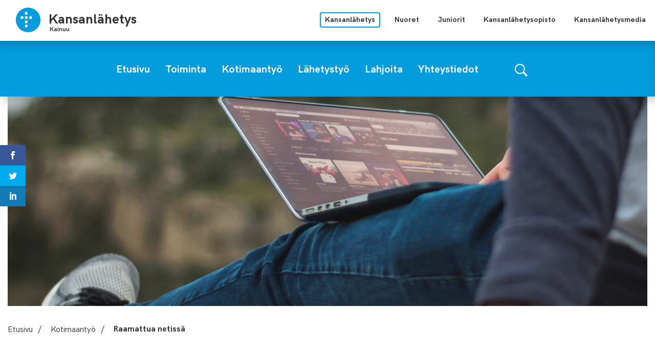

--- FILE ---
content_type: text/html; charset=UTF-8
request_url: https://kainuu.sekl.fi/kotimaantyo/raamattua-netissa/
body_size: 8652
content:
			<!doctype html>
<html lang="fi">
<head>
	<meta charset="utf-8">
	<meta http-equiv="x-ua-compatible" content="ie=edge">
	<meta name="viewport" content="width=device-width, initial-scale=1">
	<meta name="msapplication-TileColor" content="#2b5797">
	<meta name="theme-color" content="#ffffff">
			<link rel="apple-touch-icon" sizes="180x180" href="/wp-content/themes/sekl/dist/images/apple-touch-icon.png">
		<link rel="icon" type="image/png" sizes="32x32" href="/wp-content/themes/sekl/dist/images/favicon-32x32.png">
		<link rel="icon" type="image/png" sizes="16x16" href="/wp-content/themes/sekl/dist/images/favicon-16x16.png">
			<link rel="mask-icon" href="/wp-content/themes/sekl/dist/images/safari-pinned-tab.svg" color="#5bbad5">
			<link rel="preload" as="script" href="https://consent.cookiebot.com/uc.js">
		<script>var et_site_url='https://kainuu.sekl.fi';var et_post_id='225';function et_core_page_resource_fallback(a,b){"undefined"===typeof b&&(b=a.sheet.cssRules&&0===a.sheet.cssRules.length);b&&(a.onerror=null,a.onload=null,a.href?a.href=et_site_url+"/?et_core_page_resource="+a.id+et_post_id:a.src&&(a.src=et_site_url+"/?et_core_page_resource="+a.id+et_post_id))}
</script>	<!-- cookiebot script start -->
	<script id="Cookiebot" src="https://consent.cookiebot.com/uc.js" data-culture="fi" data-cbid="a39e9edf-266d-4ff5-9ed3-c4c3d8d22ac7" data-blockingmode="auto" type="text/javascript"></script>
	<!-- cookiebot script end -->
	<title>Raamattua netissä | Kansanlähetys Kainuu</title>
	<style>img:is([sizes="auto" i], [sizes^="auto," i]) { contain-intrinsic-size: 3000px 1500px }</style>
	
<!-- The SEO Framework by Sybre Waaijer -->
<link rel="canonical" href="https://kainuu.sekl.fi/kotimaantyo/raamattua-netissa/" />
<meta name="description" content="Voit kuunnella Kansanlähetyksen Raamattuavaimia Spotifyssa, Apple Podcasteissa tai osoitteessa klmedia.fi." />
<meta property="og:type" content="website" />
<meta property="og:locale" content="fi_FI" />
<meta property="og:site_name" content="Kansanlähetys Kainuu" />
<meta property="og:title" content="Raamattua netissä | Kansanlähetys Kainuu" />
<meta property="og:description" content="Voit kuunnella Kansanlähetyksen Raamattuavaimia Spotifyssa, Apple Podcasteissa tai osoitteessa klmedia.fi." />
<meta property="og:url" content="https://kainuu.sekl.fi/kotimaantyo/raamattua-netissa/" />
<meta name="twitter:card" content="summary_large_image" />
<meta name="twitter:title" content="Raamattua netissä | Kansanlähetys Kainuu" />
<meta name="twitter:description" content="Voit kuunnella Kansanlähetyksen Raamattuavaimia Spotifyssa, Apple Podcasteissa tai osoitteessa klmedia.fi." />
<script type="application/ld+json">{"@context":"https://schema.org","@graph":[{"@type":"WebSite","@id":"https://kainuu.sekl.fi/#/schema/WebSite","url":"https://kainuu.sekl.fi/","name":"Kansanlähetys Kainuu","inLanguage":"fi","potentialAction":{"@type":"SearchAction","target":{"@type":"EntryPoint","urlTemplate":"https://kainuu.sekl.fi/search/{search_term_string}/"},"query-input":"required name=search_term_string"},"publisher":{"@type":"Organization","@id":"https://kainuu.sekl.fi/#/schema/Organization","name":"Kansanlähetys Kainuu","url":"https://kainuu.sekl.fi/"}},{"@type":"WebPage","@id":"https://kainuu.sekl.fi/kotimaantyo/raamattua-netissa/","url":"https://kainuu.sekl.fi/kotimaantyo/raamattua-netissa/","name":"Raamattua netissä | Kansanlähetys Kainuu","description":"Voit kuunnella Kansanlähetyksen Raamattuavaimia Spotifyssa, Apple Podcasteissa tai osoitteessa klmedia.fi.","inLanguage":"fi","isPartOf":{"@id":"https://kainuu.sekl.fi/#/schema/WebSite"},"breadcrumb":{"@type":"BreadcrumbList","@id":"https://kainuu.sekl.fi/#/schema/BreadcrumbList","itemListElement":[{"@type":"ListItem","position":1,"item":"https://kainuu.sekl.fi/","name":"Kansanlähetys Kainuu"},{"@type":"ListItem","position":2,"item":"https://kainuu.sekl.fi/kotimaantyo/","name":"Kotimaantyö"},{"@type":"ListItem","position":3,"name":"Raamattua netissä"}]},"potentialAction":{"@type":"ReadAction","target":"https://kainuu.sekl.fi/kotimaantyo/raamattua-netissa/"}}]}</script>
<!-- / The SEO Framework by Sybre Waaijer | 2.86ms meta | 0.06ms boot -->

<link rel='dns-prefetch' href='//maps.googleapis.com' />
<link rel='dns-prefetch' href='//fonts.googleapis.com' />
		<!-- This site uses the Google Analytics by MonsterInsights plugin v9.11.1 - Using Analytics tracking - https://www.monsterinsights.com/ -->
							<script src="//www.googletagmanager.com/gtag/js?id=G-5W5PQZ93Y2"  data-cfasync="false" data-wpfc-render="false" type="text/plain" data-cookieconsent="statistics" async></script>
			<script data-cfasync="false" data-wpfc-render="false" type="text/plain" data-cookieconsent="statistics">
				var mi_version = '9.11.1';
				var mi_track_user = true;
				var mi_no_track_reason = '';
								var MonsterInsightsDefaultLocations = {"page_location":"https:\/\/kainuu.sekl.fi\/kotimaantyo\/raamattua-netissa\/"};
								if ( typeof MonsterInsightsPrivacyGuardFilter === 'function' ) {
					var MonsterInsightsLocations = (typeof MonsterInsightsExcludeQuery === 'object') ? MonsterInsightsPrivacyGuardFilter( MonsterInsightsExcludeQuery ) : MonsterInsightsPrivacyGuardFilter( MonsterInsightsDefaultLocations );
				} else {
					var MonsterInsightsLocations = (typeof MonsterInsightsExcludeQuery === 'object') ? MonsterInsightsExcludeQuery : MonsterInsightsDefaultLocations;
				}

								var disableStrs = [
										'ga-disable-G-5W5PQZ93Y2',
									];

				/* Function to detect opted out users */
				function __gtagTrackerIsOptedOut() {
					for (var index = 0; index < disableStrs.length; index++) {
						if (document.cookie.indexOf(disableStrs[index] + '=true') > -1) {
							return true;
						}
					}

					return false;
				}

				/* Disable tracking if the opt-out cookie exists. */
				if (__gtagTrackerIsOptedOut()) {
					for (var index = 0; index < disableStrs.length; index++) {
						window[disableStrs[index]] = true;
					}
				}

				/* Opt-out function */
				function __gtagTrackerOptout() {
					for (var index = 0; index < disableStrs.length; index++) {
						document.cookie = disableStrs[index] + '=true; expires=Thu, 31 Dec 2099 23:59:59 UTC; path=/';
						window[disableStrs[index]] = true;
					}
				}

				if ('undefined' === typeof gaOptout) {
					function gaOptout() {
						__gtagTrackerOptout();
					}
				}
								window.dataLayer = window.dataLayer || [];

				window.MonsterInsightsDualTracker = {
					helpers: {},
					trackers: {},
				};
				if (mi_track_user) {
					function __gtagDataLayer() {
						dataLayer.push(arguments);
					}

					function __gtagTracker(type, name, parameters) {
						if (!parameters) {
							parameters = {};
						}

						if (parameters.send_to) {
							__gtagDataLayer.apply(null, arguments);
							return;
						}

						if (type === 'event') {
														parameters.send_to = monsterinsights_frontend.v4_id;
							var hookName = name;
							if (typeof parameters['event_category'] !== 'undefined') {
								hookName = parameters['event_category'] + ':' + name;
							}

							if (typeof MonsterInsightsDualTracker.trackers[hookName] !== 'undefined') {
								MonsterInsightsDualTracker.trackers[hookName](parameters);
							} else {
								__gtagDataLayer('event', name, parameters);
							}
							
						} else {
							__gtagDataLayer.apply(null, arguments);
						}
					}

					__gtagTracker('js', new Date());
					__gtagTracker('set', {
						'developer_id.dZGIzZG': true,
											});
					if ( MonsterInsightsLocations.page_location ) {
						__gtagTracker('set', MonsterInsightsLocations);
					}
										__gtagTracker('config', 'G-5W5PQZ93Y2', {"forceSSL":"true","link_attribution":"true"} );
										window.gtag = __gtagTracker;										(function () {
						/* https://developers.google.com/analytics/devguides/collection/analyticsjs/ */
						/* ga and __gaTracker compatibility shim. */
						var noopfn = function () {
							return null;
						};
						var newtracker = function () {
							return new Tracker();
						};
						var Tracker = function () {
							return null;
						};
						var p = Tracker.prototype;
						p.get = noopfn;
						p.set = noopfn;
						p.send = function () {
							var args = Array.prototype.slice.call(arguments);
							args.unshift('send');
							__gaTracker.apply(null, args);
						};
						var __gaTracker = function () {
							var len = arguments.length;
							if (len === 0) {
								return;
							}
							var f = arguments[len - 1];
							if (typeof f !== 'object' || f === null || typeof f.hitCallback !== 'function') {
								if ('send' === arguments[0]) {
									var hitConverted, hitObject = false, action;
									if ('event' === arguments[1]) {
										if ('undefined' !== typeof arguments[3]) {
											hitObject = {
												'eventAction': arguments[3],
												'eventCategory': arguments[2],
												'eventLabel': arguments[4],
												'value': arguments[5] ? arguments[5] : 1,
											}
										}
									}
									if ('pageview' === arguments[1]) {
										if ('undefined' !== typeof arguments[2]) {
											hitObject = {
												'eventAction': 'page_view',
												'page_path': arguments[2],
											}
										}
									}
									if (typeof arguments[2] === 'object') {
										hitObject = arguments[2];
									}
									if (typeof arguments[5] === 'object') {
										Object.assign(hitObject, arguments[5]);
									}
									if ('undefined' !== typeof arguments[1].hitType) {
										hitObject = arguments[1];
										if ('pageview' === hitObject.hitType) {
											hitObject.eventAction = 'page_view';
										}
									}
									if (hitObject) {
										action = 'timing' === arguments[1].hitType ? 'timing_complete' : hitObject.eventAction;
										hitConverted = mapArgs(hitObject);
										__gtagTracker('event', action, hitConverted);
									}
								}
								return;
							}

							function mapArgs(args) {
								var arg, hit = {};
								var gaMap = {
									'eventCategory': 'event_category',
									'eventAction': 'event_action',
									'eventLabel': 'event_label',
									'eventValue': 'event_value',
									'nonInteraction': 'non_interaction',
									'timingCategory': 'event_category',
									'timingVar': 'name',
									'timingValue': 'value',
									'timingLabel': 'event_label',
									'page': 'page_path',
									'location': 'page_location',
									'title': 'page_title',
									'referrer' : 'page_referrer',
								};
								for (arg in args) {
																		if (!(!args.hasOwnProperty(arg) || !gaMap.hasOwnProperty(arg))) {
										hit[gaMap[arg]] = args[arg];
									} else {
										hit[arg] = args[arg];
									}
								}
								return hit;
							}

							try {
								f.hitCallback();
							} catch (ex) {
							}
						};
						__gaTracker.create = newtracker;
						__gaTracker.getByName = newtracker;
						__gaTracker.getAll = function () {
							return [];
						};
						__gaTracker.remove = noopfn;
						__gaTracker.loaded = true;
						window['__gaTracker'] = __gaTracker;
					})();
									} else {
										console.log("");
					(function () {
						function __gtagTracker() {
							return null;
						}

						window['__gtagTracker'] = __gtagTracker;
						window['gtag'] = __gtagTracker;
					})();
									}
			</script>
							<!-- / Google Analytics by MonsterInsights -->
		<link rel='stylesheet' id='et_monarch-css-css' href='https://kainuu.sekl.fi/wp-content/plugins/monarch/css/style.css?ver=1013c28f781abd6d63a2f02c8c1f6298' type='text/css' media='all' />
<link rel='stylesheet' id='et-gf-open-sans-css' href='https://fonts.googleapis.com/css?family=Open+Sans:400,700' type='text/css' media='all' />
<link rel='stylesheet' id='sakke/css-css' href='https://kainuu.sekl.fi/wp-content/themes/sekl/dist/styles/main.css?ver=cb5b77b9c1aa1697bdb6d9c62cd53e8c' type='text/css' media='all' />
<link rel='stylesheet' id='sakke/sub/css-css' href='https://kainuu.sekl.fi/wp-content/themes/sekl/dist/styles/sub-sites.css?ver=cb5b77b9c1aa1697bdb6d9c62cd53e8c' type='text/css' media='all' />
<script type="text/javascript" src="https://kainuu.sekl.fi/wp-content/plugins/google-analytics-for-wordpress/assets/js/frontend-gtag.js?ver=afd52a5376ec44fb429fd3440e3f5a0f" id="monsterinsights-frontend-script-js" async="async" data-wp-strategy="async"></script>
<script data-cfasync="false" data-wpfc-render="false" type="text/plain" data-cookieconsent="statistics" id='monsterinsights-frontend-script-js-extra'>/* <![CDATA[ */
var monsterinsights_frontend = {"js_events_tracking":"true","download_extensions":"doc,pdf,ppt,zip,xls,docx,pptx,xlsx","inbound_paths":"[{\"path\":\"\\\/go\\\/\",\"label\":\"affiliate\"},{\"path\":\"\\\/recommend\\\/\",\"label\":\"affiliate\"}]","home_url":"https:\/\/kainuu.sekl.fi","hash_tracking":"false","v4_id":"G-5W5PQZ93Y2"};/* ]]> */
</script>
<script type='text/javascript' data-cookieconsent='ignore' src="https://kainuu.sekl.fi/wp-includes/js/jquery/jquery.min.js?ver=cc5042756e8a0a9f10dd00dbe13b8e87" id="jquery-core-js"></script>
<script type='text/javascript' data-cookieconsent='ignore' src="https://kainuu.sekl.fi/wp-includes/js/jquery/jquery-migrate.min.js?ver=1f2a631a57875fae2aa3ddf0e06ec35f" id="jquery-migrate-js"></script>
<script type="text/javascript" src="//maps.googleapis.com/maps/api/js?key=AIzaSyBfmr6hNUTLG4IIw1qCKpa9J58CdKUQNgw&amp;ver=d9244ebba3d28ef66af8226c4c22720d" id="google-maps-js"></script>
<link rel="alternate" title="oEmbed (JSON)" type="application/json+oembed" href="https://kainuu.sekl.fi/wp-json/oembed/1.0/embed?url=https%3A%2F%2Fkainuu.sekl.fi%2Fkotimaantyo%2Fraamattua-netissa%2F&#038;lang=fi" />
<link rel="alternate" title="oEmbed (XML)" type="text/xml+oembed" href="https://kainuu.sekl.fi/wp-json/oembed/1.0/embed?url=https%3A%2F%2Fkainuu.sekl.fi%2Fkotimaantyo%2Fraamattua-netissa%2F&#038;format=xml&#038;lang=fi" />
<style type="text/css" id="et-social-custom-css">
				 
			</style><link rel="preload" href="https://kainuu.sekl.fi/wp-content/plugins/monarch/core/admin/fonts/modules.ttf" as="font" crossorigin="anonymous">		<!-- Global site tag (gtag.js) - Google Analytics -->
		<script async type="text/plain" data-cookieconsent="statistics"
		        src="https://www.googletagmanager.com/gtag/js?id="></script>
		<script type="text/plain" data-cookieconsent="statistics">
			window.dataLayer = window.dataLayer || [];

			function gtag() {
				dataLayer.push( arguments );
			}

			gtag( 'js', new Date() );
			gtag( 'config', "" );
		</script>
	<style type="text/css">.recentcomments a{display:inline !important;padding:0 !important;margin:0 !important;}</style></head>

<body class="wp-singular page-template-default page page-id-225 page-child parent-pageid-12 wp-theme-sekl site-district is_sub_site et_monarch">
<!--[if IE]>
<div class="alert alert-warning">
	You are using an <strong>outdated</strong> browser. Please <a href="http://browsehappy.com/">upgrade your
	browser</a> to improve your experience.</div>
<![endif]-->
<div class="wrap">
	<a class="skip-link" href="#content">Skip to content</a>
<header class="banner" role="banner">
	<div class="banner__main-area">
		<div class="container--banner">
			<div class="banner__top-row">
				<div class="site-branding">
					<strong class="site-branding__title">
						<a
								href="https://kainuu.sekl.fi/"
								rel="home"
								class="site-branding__link"
						>
							<svg version="1.1" xmlns="http://www.w3.org/2000/svg" x="0" y="0" width="50" height="50" viewBox="0 0 50 50"><path d="M49.026 24.994C49.026 38.256 38.277 49 25.013 49 11.752 49 1 38.256 1 24.994 1 11.744 11.752 1 25.013 1c13.264 0 24.013 10.744 24.013 23.994zM24.089 12.079a2.773 2.773 0 00-2.77-2.771 2.773 2.773 0 00-2.771 2.771 2.77 2.77 0 005.541 0zm0 8.304a2.769 2.769 0 00-2.77-2.768 2.769 2.769 0 100 5.539 2.772 2.772 0 002.77-2.771zm0 8.309a2.77 2.77 0 10-5.54.002 2.77 2.77 0 005.54-.002zm8.313-8.309a2.77 2.77 0 00-2.772-2.768 2.77 2.77 0 100 5.539 2.773 2.773 0 002.772-2.771zm-16.625 0a2.767 2.767 0 00-2.77-2.768 2.769 2.769 0 100 5.539 2.77 2.77 0 002.77-2.771zm8.312 16.619a2.772 2.772 0 00-2.77-2.771 2.772 2.772 0 00-2.771 2.771 2.771 2.771 0 005.541 0z" fill="#009CDE"/></svg>							<div class="site-branding__text-wrapper">
								<span class="site-branding__text">
									Kansanlähetys								</span>
																	<span class="site-branding__district">
										Kainuu									</span>
															</div>
						</a>
					</strong>
				</div>

				<nav class="multi-site-nav">
					<button class="multi-site-nav__toggle" data-banner-toggle="multi-site"
					        title="Avaa tai sulje sivustovalikko">
						<span
								class="multi-site-nav__toggle-icon multi-site-nav__toggle-icon--open"><svg width="16" height="10" viewBox="0 0 16 10" version="1.1" xmlns="http://www.w3.org/2000/svg"><path d="M15.515 6.857c.724.775.626 1.942-.22 2.606a2.155 2.155 0 01-2.62 0L8.05 5.23 3.427 9.463c-.786.716-2.055.716-2.841 0a1.742 1.742 0 010-2.606L8.05 0l7.464 6.857z" fill="#000" fill-rule="evenodd"/></svg></span>
						<span
								class="multi-site-nav__toggle-icon multi-site-nav__toggle-icon--close"><svg width="16" height="10" viewBox="0 0 16 10" version="1.1" xmlns="http://www.w3.org/2000/svg"><path d="M15.515 6.857c.724.775.626 1.942-.22 2.606a2.155 2.155 0 01-2.62 0L8.05 5.23 3.427 9.463c-.786.716-2.055.716-2.841 0a1.742 1.742 0 010-2.606L8.05 0l7.464 6.857z" fill="#000" fill-rule="evenodd"/></svg></span>
					</button>
					<ul class="multi-site-nav__list multi-site-nav__list--close">
													<li class="multi-site-nav__list-item multi-site-nav__list-item--active">
								<a class="multi-site-nav__link multi-site-nav__link--active"
								   href="https://kansanlahetys.fi/">
									Kansanlähetys								</a>
							</li>
													<li class="multi-site-nav__list-item ">
								<a class="multi-site-nav__link "
								   href="https://nm.fi/">
									Nuoret								</a>
							</li>
													<li class="multi-site-nav__list-item ">
								<a class="multi-site-nav__link "
								   href="http://donkki.net/">
									Juniorit								</a>
							</li>
													<li class="multi-site-nav__list-item ">
								<a class="multi-site-nav__link "
								   href="http://kansanlahetysopisto.fi/">
									Kansanlähetysopisto								</a>
							</li>
													<li class="multi-site-nav__list-item ">
								<a class="multi-site-nav__link "
								   href="https://www.klmedia.fi/">
									Kansanlähetysmedia								</a>
							</li>
											</ul>

				</nav>

							</div>
			<div class="banner__theme-row">
				<div class="navigation-area">

					<button class="search-toggle" data-banner-toggle="search"
					        title="Näytä tai piilota hakulomake">
						<span
								class="search-toggle__icon search-toggle__icon--open"><svg xmlns="http://www.w3.org/2000/svg" viewBox="0 0 60 60"><path d="M37 10.5C33.4 6.8 29 5 23.8 5s-9.6 1.8-13.3 5.5S5 18.5 5 23.8s1.8 9.6 5.5 13.3 8.1 5.5 13.3 5.5S33.4 40.7 37 37c3.8-3.8 5.6-8.2 5.6-13.3s-1.8-9.5-5.6-13.2zm6.8 26.1l-.6 1.1 16.9 17-5.4 5.3-16.9-17-1.1.8c-4.2 2.6-8.5 3.9-13 3.9-6.6 0-12.2-2.3-16.8-7-4.6-4.7-7-10.3-7-16.9S2.3 11.6 7 7c4.6-4.6 10.2-7 16.8-7S36 2.3 40.6 7c4.6 4.6 7 10.2 7 16.8-.1 4.5-1.3 8.8-3.8 12.8z"/></svg></span>
						<span
								class="search-toggle__icon search-toggle__icon--close"><svg xmlns="http://www.w3.org/2000/svg" viewBox="0 0 30 30"><path d="M28.1 0L30 1.9 16.9 15 30 28.1 28.1 30 15 16.9 1.9 30 0 28.1 13.1 15 0 1.9 1.9 0 15 13.1z"/></svg></span>
					</button>

					<div class="search-form-wrapper">
						<form role="search" method="get" class="search-form" action="https://kainuu.sekl.fi/">

	<label class="sr-only">Search site</label>

	<input type="search" value="" name="s" class="search-form__field"
	       placeholder="Search site" required>

	<button type="submit" class="search-form__button">
		<svg xmlns="http://www.w3.org/2000/svg" viewBox="0 0 60 60"><path d="M37 10.5C33.4 6.8 29 5 23.8 5s-9.6 1.8-13.3 5.5S5 18.5 5 23.8s1.8 9.6 5.5 13.3 8.1 5.5 13.3 5.5S33.4 40.7 37 37c3.8-3.8 5.6-8.2 5.6-13.3s-1.8-9.5-5.6-13.2zm6.8 26.1l-.6 1.1 16.9 17-5.4 5.3-16.9-17-1.1.8c-4.2 2.6-8.5 3.9-13 3.9-6.6 0-12.2-2.3-16.8-7-4.6-4.7-7-10.3-7-16.9S2.3 11.6 7 7c4.6-4.6 10.2-7 16.8-7S36 2.3 40.6 7c4.6 4.6 7 10.2 7 16.8-.1 4.5-1.3 8.8-3.8 12.8z"/></svg>	</button>

</form>
					</div>

					<button class="primary-nav-toggle hamburger hamburger--squeeze" data-banner-toggle="primary-nav"
					        type="button" aria-label="Valikko">
						<span class="hamburger-box">
							<span class="hamburger-inner"></span>
						</span>
					</button>

					<div class="primary-nav-wrapper">
						<div class="primary-nav-container">
							<nav id="primary-nav" class="primary-nav">
								<ul class="primary-nav-lvl-1"><li class="primary-nav-lvl-1__item"><a class="primary-nav-lvl-1__link"  href="https://kainuu.sekl.fi"><span>Etusivu</span></a></li>
<li class="primary-nav-lvl-1__item"><a class="primary-nav-lvl-1__link"  href="https://kainuu.sekl.fi/toiminta/"><span>Toiminta</span></a></li>
<li class="primary-nav-lvl-1__item"><a class="primary-nav-lvl-1__link"  href="https://kainuu.sekl.fi/kotimaantyo/"><span>Kotimaantyö</span></a></li>
<li class="primary-nav-lvl-1__item"><a class="primary-nav-lvl-1__link"  href="https://kainuu.sekl.fi/lahetystyo/"><span>Lähetystyö</span></a></li>
<li class="primary-nav-lvl-1__item"><a class="primary-nav-lvl-1__link"  href="https://kainuu.sekl.fi/lahjoita/"><span>Lahjoita</span></a></li>
<li class="primary-nav-lvl-1__item"><a class="primary-nav-lvl-1__link"  href="https://kainuu.sekl.fi/yhteystiedot/"><span>Yhteystiedot</span></a></li>
</ul>							</nav>
						</div>
					</div>
				</div>
			</div>
		</div>
	</div>
</header>	<main class="main" role="document">

					<div class="container-fluid">
					<section class="s-landing-page-header" data-addsearch="include">
			<div
		class="b-hero-image b-hero-image--full"
		style="background-image: url('https://kainuu.sekl.fi/wp-content/uploads/sites/11/2020/04/nettilahetys_hero-1320x410.jpg')"	>
	</div>
	</section>

			</div>
		
		<div class="container-fluid" id="content">
			<div class="page__breadcrumbs-wrapper">
				<ul id="breadcrumbs" class="breadcrumbs"><li class="breadcrumbs__list-item"><a href="https://kainuu.sekl.fi/" class="breadcrumbs__link">Etusivu</a></li><span class="breadcrumbs__divider">/</span><li class="breadcrumbs__list-item"><a href="https://kainuu.sekl.fi/kotimaantyo/" class="breadcrumbs__link">Kotimaantyö</a></li><span class="breadcrumbs__divider">/</span><li class="breadcrumbs__list-item breadcrumbs__list-item--active">Raamattua netissä </li></ul>			</div>
			<div class="row">
				<div class="col-md-3">
					<aside class="sidebar-left sidebar-wrap">
						<button class="sidebar-toggle" href="#" aria-expanded="false" aria-controls="sidebar-nav">
	<span class="sidebar-toggle__text sidebar-toggle__text--open">
		Avaa sivuvalikko	</span>
	<span class="sidebar-toggle__text sidebar-toggle__text--close">
		Sulje sivuvalikko	</span>
	<span class="sidebar-toggle__icon"><svg width="16" height="10" viewBox="0 0 16 10" version="1.1" xmlns="http://www.w3.org/2000/svg"><path d="M15.515 3.143c.724-.775.626-1.942-.22-2.606a2.155 2.155 0 00-2.62 0L8.05 4.77 3.427.537C2.64-.179 1.372-.179.586.537a1.742 1.742 0 000 2.606L8.05 10l7.464-6.857z" fill="#2f3032" fill-rule="evenodd"/></svg></span>
</button>
<ul class="hidden-xs sidebar-nav" id="sidebar-nav">
	<li class="page_item page-item-225 current_page_item"><a href="https://kainuu.sekl.fi/kotimaantyo/raamattua-netissa/">Raamattua netissä</a></li>
<li class="page_item page-item-10"><a href="https://kainuu.sekl.fi/kotimaantyo/ystavakirje/">Ystäväkirje</a></li>
</ul>					</aside>
				</div>
				<div class="col-lg-6 col-md-9">
					
<div class="page-header">
	<h1>Raamattua netissä</h1>
</div>
					<div
							class="entry-content"
					>
						<p>Voit kuunnella Kansanlähetyksen Raamattuavaimia <strong><a href="https://open.spotify.com/show/0ZzfxkxMq1LEbr2rthFAnI?si=2bf5b0fd3ba94ab1">Spotifyssa</a></strong>, <strong><a href="https://podcasts.apple.com/fi/channel/kansanl%C3%A4hetys/id6442786279?l=fi&amp;hasPaidContent=false">Apple Podcasteissa</a></strong> tai osoitteessa <strong><a href="http://klmedia.fi">klmedia.fi</a></strong>.</p>
<h6 style="text-align: right"><em>Kuva: Unsplash/Steve Halama</em></h6>
					</div>
															
				</div>
				<div class="col-lg-3">
																								</div>
			</div>
		</div>

				</main><!-- /.main -->
	<footer class="footer">
	<div class="container">
		<div class="row">
												<div class="col-xl-3 col-lg-3 col-md-6">
						<div class="footer__column">
														<h3 class="footer__column-header">Lähetyskoti</h3>
							<div class="footer__column-content">
								<p>Sammonkatu 5<br />
87100 Kajaani</p>
<p>ke- to klo 10-14</p>
							</div>
							
	<a class="cookiebot-settings-link" href="javascript:CookieConsent.renew();">
		Show my cookie settings	</a>

							</div>
					</div>
									<div class="col-xl-3 col-lg-3 col-md-6">
						<div class="footer__column">
														<h3 class="footer__column-header">Puhelin</h3>
							<div class="footer__column-content">
								<p>Lähetyskoti<br />
044-277 4616</p>
<p>Piirijohtaja Jouko Malinen<br />
044-277 4616</p>
							</div>
													</div>
					</div>
									<div class="col-xl-3 col-lg-3 col-md-6">
						<div class="footer__column">
														<h3 class="footer__column-header">Pankki</h3>
							<div class="footer__column-content">
								<p>Osuuspankki<br />
FI58 5760 0310 0003 27</p>
<p>Piirin työ<br />
Viite: 95086</p>
<p>&nbsp;</p>
							</div>
													</div>
					</div>
									<div class="col-xl-3 col-lg-3 col-md-6">
						<div class="footer__column">
														<h3 class="footer__column-header">Rahankeräyslupa</h3>
							<div class="footer__column-content">
								<p>Luvan numero:<br />
RA/2020/1268</p>
<p>Toimeenpanoalue:<br />
Oulun poliisilaitoksen alue</p>
							</div>
													</div>
					</div>
									</div>
	</div>
</footer>
</div><!-- /.wrap -->
<script type="speculationrules">
{"prefetch":[{"source":"document","where":{"and":[{"href_matches":"\/*"},{"not":{"href_matches":["\/wp-*.php","\/wp-admin\/*","\/wp-content\/uploads\/sites\/11\/*","\/wp-content\/*","\/wp-content\/plugins\/*","\/wp-content\/themes\/sekl\/*","\/*\\?(.+)"]}},{"not":{"selector_matches":"a[rel~=\"nofollow\"]"}},{"not":{"selector_matches":".no-prefetch, .no-prefetch a"}}]},"eagerness":"conservative"}]}
</script>
	<style>
		.wp-block-image img:not([style*='object-fit']) {
			height: auto !important;
		}
	</style>
		<script>
		console.log( "vlu production'server'B" );
	</script>
	<div class="et_social_sidebar_networks et_social_visible_sidebar et_social_slideright et_social_animated et_social_rectangle et_social_sidebar_flip et_social_mobile_on">
					
					<ul class="et_social_icons_container"><li class="et_social_facebook">
									<a href="http://www.facebook.com/sharer.php?u=https%3A%2F%2Fkainuu.sekl.fi%2Fkotimaantyo%2Fraamattua-netissa%2F&#038;t=Raamattua%20netiss%C3%A4" class="et_social_share" rel="nofollow" data-social_name="facebook" data-post_id="225" data-social_type="share" data-location="sidebar">
										<i class="et_social_icon et_social_icon_facebook"></i>
										
										
										<span class="et_social_overlay"></span>
									</a>
								</li><li class="et_social_twitter">
									<a href="http://twitter.com/share?text=Raamattua%20netiss%C3%A4&#038;url=https%3A%2F%2Fkainuu.sekl.fi%2Fkotimaantyo%2Fraamattua-netissa%2F" class="et_social_share" rel="nofollow" data-social_name="twitter" data-post_id="225" data-social_type="share" data-location="sidebar">
										<i class="et_social_icon et_social_icon_twitter"></i>
										
										
										<span class="et_social_overlay"></span>
									</a>
								</li><li class="et_social_linkedin">
									<a href="http://www.linkedin.com/shareArticle?mini=true&#038;url=https%3A%2F%2Fkainuu.sekl.fi%2Fkotimaantyo%2Fraamattua-netissa%2F&#038;title=Raamattua%20netiss%C3%A4" class="et_social_share" rel="nofollow" data-social_name="linkedin" data-post_id="225" data-social_type="share" data-location="sidebar">
										<i class="et_social_icon et_social_icon_linkedin"></i>
										
										
										<span class="et_social_overlay"></span>
									</a>
								</li></ul>
					<span class="et_social_hide_sidebar et_social_icon"></span>
				</div><div class="et_social_mobile_button"></div>
					<div class="et_social_mobile et_social_fadein">
						<div class="et_social_heading">Share This</div>
						<span class="et_social_close"></span>
						<div class="et_social_networks et_social_simple et_social_rounded et_social_left">
							<ul class="et_social_icons_container"><li class="et_social_facebook">
									<a href="http://www.facebook.com/sharer.php?u=https%3A%2F%2Fkainuu.sekl.fi%2Fkotimaantyo%2Fraamattua-netissa%2F&#038;t=Raamattua%20netiss%C3%A4" class="et_social_share" rel="nofollow" data-social_name="facebook" data-post_id="225" data-social_type="share" data-location="sidebar">
										<i class="et_social_icon et_social_icon_facebook"></i>
										<div class="et_social_network_label"><div class="et_social_networkname">Facebook</div></div>
										
										<span class="et_social_overlay"></span>
									</a>
								</li><li class="et_social_twitter">
									<a href="http://twitter.com/share?text=Raamattua%20netiss%C3%A4&#038;url=https%3A%2F%2Fkainuu.sekl.fi%2Fkotimaantyo%2Fraamattua-netissa%2F" class="et_social_share" rel="nofollow" data-social_name="twitter" data-post_id="225" data-social_type="share" data-location="sidebar">
										<i class="et_social_icon et_social_icon_twitter"></i>
										<div class="et_social_network_label"><div class="et_social_networkname">Twitter</div></div>
										
										<span class="et_social_overlay"></span>
									</a>
								</li><li class="et_social_linkedin">
									<a href="http://www.linkedin.com/shareArticle?mini=true&#038;url=https%3A%2F%2Fkainuu.sekl.fi%2Fkotimaantyo%2Fraamattua-netissa%2F&#038;title=Raamattua%20netiss%C3%A4" class="et_social_share" rel="nofollow" data-social_name="linkedin" data-post_id="225" data-social_type="share" data-location="sidebar">
										<i class="et_social_icon et_social_icon_linkedin"></i>
										<div class="et_social_network_label"><div class="et_social_networkname">LinkedIn</div></div>
										
										<span class="et_social_overlay"></span>
									</a>
								</li></ul>
						</div>
					</div>
					<div class="et_social_mobile_overlay"></div><script type="text/javascript" src="https://kainuu.sekl.fi/wp-content/plugins/monarch/js/idle-timer.min.js?ver=1013c28f781abd6d63a2f02c8c1f6298" id="et_monarch-idle-js"></script>
<script type="text/javascript" id="et_monarch-custom-js-js-extra">
/* <![CDATA[ */
var monarchSettings = {"ajaxurl":"https:\/\/kainuu.sekl.fi\/wp-admin\/admin-ajax.php","pageurl":"https:\/\/kainuu.sekl.fi\/kotimaantyo\/raamattua-netissa\/","stats_nonce":"a3d92a309b","share_counts":"1ebc38912d","follow_counts":"faeb052d4e","total_counts":"5e2166eccd","media_single":"fa506c79fd","media_total":"28735d6b54","generate_all_window_nonce":"3a6fbc11b7","no_img_message":"No images available for sharing on this page"};
/* ]]> */
</script>
<script type="text/javascript" src="https://kainuu.sekl.fi/wp-content/plugins/monarch/js/custom.js?ver=1013c28f781abd6d63a2f02c8c1f6298" id="et_monarch-custom-js-js"></script>
<script type="text/javascript" src="https://kainuu.sekl.fi/wp-content/plugins/monarch/core/admin/js/common.js?ver=cb4ef0d914b03ce4a4708c141069e925" id="et-core-common-js"></script>
<script type="text/javascript" id="sakke/js-js-extra">
/* <![CDATA[ */
var sakkeVars = {"choicesjs":{"loadingText":"Loading...","noResultsText":"No results found","noChoicesText":"No choices to choose from","itemSelectText":"Press to select"},"videomodal":{"close":"Close(esc)"}};
/* ]]> */
</script>
<script type='text/javascript' data-cookieconsent='ignore' src="https://kainuu.sekl.fi/wp-content/themes/sekl/dist/scripts/main.js?ver=cb5b77b9c1aa1697bdb6d9c62cd53e8c" id="sakke/js-js"></script>
		<script type="text/javascript">
		(function(w, d){
		    var b = d.getElementsByTagName('body')[0];
		    var s = d.createElement("script");
		    var v = !("IntersectionObserver" in w) ? "8.17.0" : "10.19.0";
		    s.async = true; // This includes the script as async. See the "recipes" section for more information about async loading of LazyLoad.
		    s.src = 'https://kainuu.sekl.fi/wp-content/plugins/valu-wp-lazy-load/assets/scripts' + '/lazyload-' + v + ".min.js";
		    w.lazyLoadOptions = {
		        elements_selector: "[data-lazy]"
		    };
		    b.appendChild(s);
		}(window, document));
		</script></body>
</html>


--- FILE ---
content_type: text/css
request_url: https://kainuu.sekl.fi/wp-content/themes/sekl/dist/styles/sub-sites.css?ver=cb5b77b9c1aa1697bdb6d9c62cd53e8c
body_size: 1343
content:
.site-campus .multi-site-nav a:hover{color:#69971f}.site-campus .primary-nav{background-color:#69971f}.site-campus .banner .site-branding__title path{fill:#69971f}@media (min-width:768px){.site-campus .banner__theme-row{background:#69971f}}.site-campus .footer{background:#5a821c;padding:5rem 0 4.3125rem}.site-campus .footer__column a{color:#577e1a}.site-campus .multi-site-nav__link--active{border-color:#69971f}.site-campus .btn,.site-campus .post-password-form>p>input:last-of-type{background-color:#5a821c;border-color:#5a821c;color:#fff}.site-campus .btn--large,.site-campus .post-password-form>p>input:last-of-type--large{background-color:#69971f}.site-campus .btn:hover,.site-campus .post-password-form>p>input:last-of-type:hover{background-color:#577e1a}.site-campus .post-password-form>p>input:last-of-type{border-style:solid;border-radius:4px;font-family:HK Grotesk,serif,arial;font-size:14px;padding:.3rem 1.125rem}.site-campus .b-lift-article__link:hover,.site-campus .entry-content a,.site-campus p a{color:#69971f}.site-campus .b-lift-event,.site-campus .b-lift-event__date,.site-campus .b-link-list__title,.site-campus .b-news-list__title,.site-campus .s-selected-contact-cards__title{border-color:#69971f}.site-campus .primary-nav-lvl-2__link:hover,.site-campus .primary-nav-lvl-3__link:hover{color:#69971f}.site-campus .primary-nav-lvl-2__link:hover span,.site-campus .primary-nav-lvl-3__link:hover span{border-color:#69971f}.site-campus .b-link-list__link,.site-campus .b-news-list__link{color:#303133}.site-campus .b-link-list__link:hover,.site-campus .b-news-list__link:hover{color:#69971f}.site-campus .b-lift-event__date-separator:after,.site-campus .search-form-wrapper,.site-campus .sidebar-toggle{background-color:#69971f}.site-campus ul.sidebar-nav a:active,.site-campus ul.sidebar-nav a:focus,.site-campus ul.sidebar-nav a:hover{color:#69971f}.site-campus ul.sidebar-nav li.current-cat-ancestor>a,.site-campus ul.sidebar-nav li.current-cat>a,.site-campus ul.sidebar-nav li.current_page_ancestor>a,.site-campus ul.sidebar-nav li.current_page_item>a{color:#303133}.site-campus ul.sidebar-nav li.current-cat-ancestor>a:focus,.site-campus ul.sidebar-nav li.current-cat-ancestor>a:hover,.site-campus ul.sidebar-nav li.current-cat>a:focus,.site-campus ul.sidebar-nav li.current-cat>a:hover,.site-campus ul.sidebar-nav li.current_page_ancestor>a:focus,.site-campus ul.sidebar-nav li.current_page_ancestor>a:hover,.site-campus ul.sidebar-nav li.current_page_item>a:focus,.site-campus ul.sidebar-nav li.current_page_item>a:hover{color:#69971f}.site-campus .b-link-list__link:hover .b-link-list__icon path,.site-campus .s-search-results .search-form__button svg,.site-campus .search-toggle .search-toggle__icon path{fill:#fff}.site-campus .hamburger .hamburger-inner,.site-campus .hamburger .hamburger-inner.is-active,.site-campus .hamburger .hamburger-inner:after,.site-campus .hamburger .hamburger-inner:before,.site-campus .hamburger.is-active .hamburger-inner,.site-campus .hamburger.is-active .hamburger-inner.is-active,.site-campus .hamburger.is-active .hamburger-inner:after,.site-campus .hamburger.is-active .hamburger-inner:before{background-color:#69971f}.site-campus .hover-overlay--primary{background:rgba(105,151,31,.6)}.site-campus .gform_button{background-color:#5a821c}.site-campus .gform_button:hover{background-color:transparent;color:#5a821c;border:1px solid #5a821c}.site-campus blockquote:before{background-image:url(/wp-content/themes/sekl/dist/images/icons/quote-olive-drab.svg)}.site-donkki .multi-site-nav a:hover{color:#ed6b06}.site-donkki .primary-nav{background-color:#ed6b06}.site-donkki .banner .site-branding__title path{fill:#ed6b06}@media (min-width:768px){.site-donkki .banner__theme-row{background:#ed6b06}}.site-donkki .footer{background:#c25705;padding:5rem 0 4.3125rem}.site-donkki .footer__column a{color:#cf5e05}.site-donkki .multi-site-nav__link--active{border-color:#ed6b06}.site-donkki .btn,.site-donkki .post-password-form>p>input:last-of-type{background-color:#c25705;border-color:#c25705;color:#fff}.site-donkki .btn--large,.site-donkki .post-password-form>p>input:last-of-type--large{background-color:#ed6b06}.site-donkki .btn:hover,.site-donkki .post-password-form>p>input:last-of-type:hover{background-color:#cf5e05}.site-donkki .post-password-form>p>input:last-of-type{border-style:solid;border-radius:4px;font-family:HK Grotesk,serif,arial;font-size:14px;padding:.3rem 1.125rem}.site-donkki .b-lift-article__link:hover,.site-donkki .entry-content a,.site-donkki p a{color:#ed6b06}.site-donkki .b-lift-event,.site-donkki .b-lift-event__date,.site-donkki .b-link-list__title,.site-donkki .b-news-list__title,.site-donkki .s-selected-contact-cards__title{border-color:#ed6b06}.site-donkki .primary-nav-lvl-2__link:hover,.site-donkki .primary-nav-lvl-3__link:hover{color:#ed6b06}.site-donkki .primary-nav-lvl-2__link:hover span,.site-donkki .primary-nav-lvl-3__link:hover span{border-color:#ed6b06}.site-donkki .b-link-list__link,.site-donkki .b-news-list__link{color:#303133}.site-donkki .b-link-list__link:hover,.site-donkki .b-news-list__link:hover{color:#ed6b06}.site-donkki .b-lift-event__date-separator:after,.site-donkki .search-form-wrapper,.site-donkki .sidebar-toggle{background-color:#ed6b06}.site-donkki ul.sidebar-nav a:active,.site-donkki ul.sidebar-nav a:focus,.site-donkki ul.sidebar-nav a:hover{color:#ed6b06}.site-donkki ul.sidebar-nav li.current-cat-ancestor>a,.site-donkki ul.sidebar-nav li.current-cat>a,.site-donkki ul.sidebar-nav li.current_page_ancestor>a,.site-donkki ul.sidebar-nav li.current_page_item>a{color:#303133}.site-donkki ul.sidebar-nav li.current-cat-ancestor>a:focus,.site-donkki ul.sidebar-nav li.current-cat-ancestor>a:hover,.site-donkki ul.sidebar-nav li.current-cat>a:focus,.site-donkki ul.sidebar-nav li.current-cat>a:hover,.site-donkki ul.sidebar-nav li.current_page_ancestor>a:focus,.site-donkki ul.sidebar-nav li.current_page_ancestor>a:hover,.site-donkki ul.sidebar-nav li.current_page_item>a:focus,.site-donkki ul.sidebar-nav li.current_page_item>a:hover{color:#ed6b06}.site-donkki .b-link-list__link:hover .b-link-list__icon path,.site-donkki .s-search-results .search-form__button svg,.site-donkki .search-toggle .search-toggle__icon path{fill:#fff}.site-donkki .hamburger .hamburger-inner,.site-donkki .hamburger .hamburger-inner.is-active,.site-donkki .hamburger .hamburger-inner:after,.site-donkki .hamburger .hamburger-inner:before,.site-donkki .hamburger.is-active .hamburger-inner,.site-donkki .hamburger.is-active .hamburger-inner.is-active,.site-donkki .hamburger.is-active .hamburger-inner:after,.site-donkki .hamburger.is-active .hamburger-inner:before{background-color:#ed6b06}.site-donkki .hover-overlay--primary{background:rgba(237,107,6,.6)}.site-donkki .gform_button{background-color:#c25705}.site-donkki .gform_button:hover{background-color:transparent;color:#c25705;border:1px solid #c25705}.site-donkki blockquote:before{background-image:url(/wp-content/themes/sekl/dist/images/icons/quote-christine.svg)}.site-youth .multi-site-nav a:hover{color:#ed6b06}.site-youth .primary-nav{background-color:#ed6b06}.site-youth .banner .site-branding__title path{fill:#ed6b06}@media (min-width:768px){.site-youth .banner__theme-row{background:#ed6b06}}.site-youth .footer{background:#c25705;padding:5rem 0 4.3125rem}.site-youth .footer__column a{color:#cf5e05}.site-youth .multi-site-nav__link--active{border-color:#ed6b06}.site-youth .btn,.site-youth .post-password-form>p>input:last-of-type{background-color:#c25705;border-color:#c25705;color:#fff}.site-youth .btn--large,.site-youth .post-password-form>p>input:last-of-type--large{background-color:#ed6b06}.site-youth .btn:hover,.site-youth .post-password-form>p>input:last-of-type:hover{background-color:#cf5e05}.site-youth .post-password-form>p>input:last-of-type{border-style:solid;border-radius:4px;font-family:HK Grotesk,serif,arial;font-size:14px;padding:.3rem 1.125rem}.site-youth .b-lift-article__link:hover,.site-youth .entry-content a,.site-youth p a{color:#ed6b06}.site-youth .b-lift-event,.site-youth .b-lift-event__date,.site-youth .b-link-list__title,.site-youth .b-news-list__title,.site-youth .s-selected-contact-cards__title{border-color:#ed6b06}.site-youth .primary-nav-lvl-2__link:hover,.site-youth .primary-nav-lvl-3__link:hover{color:#ed6b06}.site-youth .primary-nav-lvl-2__link:hover span,.site-youth .primary-nav-lvl-3__link:hover span{border-color:#ed6b06}.site-youth .b-link-list__link,.site-youth .b-news-list__link{color:#303133}.site-youth .b-link-list__link:hover,.site-youth .b-news-list__link:hover{color:#ed6b06}.site-youth .b-lift-event__date-separator:after,.site-youth .search-form-wrapper,.site-youth .sidebar-toggle{background-color:#ed6b06}.site-youth ul.sidebar-nav a:active,.site-youth ul.sidebar-nav a:focus,.site-youth ul.sidebar-nav a:hover{color:#ed6b06}.site-youth ul.sidebar-nav li.current-cat-ancestor>a,.site-youth ul.sidebar-nav li.current-cat>a,.site-youth ul.sidebar-nav li.current_page_ancestor>a,.site-youth ul.sidebar-nav li.current_page_item>a{color:#303133}.site-youth ul.sidebar-nav li.current-cat-ancestor>a:focus,.site-youth ul.sidebar-nav li.current-cat-ancestor>a:hover,.site-youth ul.sidebar-nav li.current-cat>a:focus,.site-youth ul.sidebar-nav li.current-cat>a:hover,.site-youth ul.sidebar-nav li.current_page_ancestor>a:focus,.site-youth ul.sidebar-nav li.current_page_ancestor>a:hover,.site-youth ul.sidebar-nav li.current_page_item>a:focus,.site-youth ul.sidebar-nav li.current_page_item>a:hover{color:#ed6b06}.site-youth .b-link-list__link:hover .b-link-list__icon path,.site-youth .s-search-results .search-form__button svg,.site-youth .search-toggle .search-toggle__icon path{fill:#fff}.site-youth .hamburger .hamburger-inner,.site-youth .hamburger .hamburger-inner.is-active,.site-youth .hamburger .hamburger-inner:after,.site-youth .hamburger .hamburger-inner:before,.site-youth .hamburger.is-active .hamburger-inner,.site-youth .hamburger.is-active .hamburger-inner.is-active,.site-youth .hamburger.is-active .hamburger-inner:after,.site-youth .hamburger.is-active .hamburger-inner:before{background-color:#ed6b06}.site-youth .hover-overlay--primary{background:rgba(237,107,6,.6)}.site-youth .gform_button{background-color:#c25705}.site-youth .gform_button:hover{background-color:transparent;color:#c25705;border:1px solid #c25705}.site-youth blockquote:before{background-image:url(/wp-content/themes/sekl/dist/images/icons/quote-christine.svg)}
/*# sourceMappingURL=sub-sites.css.map */


--- FILE ---
content_type: application/x-javascript
request_url: https://consentcdn.cookiebot.com/consentconfig/a39e9edf-266d-4ff5-9ed3-c4c3d8d22ac7/kainuu.sekl.fi/configuration.js
body_size: 417
content:
CookieConsent.configuration.tags.push({id:194006665,type:"script",tagID:"",innerHash:"",outerHash:"",tagHash:"218848660978",url:"https://consent.cookiebot.com/uc.js",resolvedUrl:"https://consent.cookiebot.com/uc.js",cat:[1,3]});CookieConsent.configuration.tags.push({id:194006667,type:"script",tagID:"",innerHash:"",outerHash:"",tagHash:"7370776926782",url:"https://kainuu.sekl.fi/wp-content/themes/sekl/dist/scripts/main.js?ver=cb5b77b9c1aa1697bdb6d9c62cd53e8c",resolvedUrl:"https://kainuu.sekl.fi/wp-content/themes/sekl/dist/scripts/main.js?ver=cb5b77b9c1aa1697bdb6d9c62cd53e8c",cat:[1]});